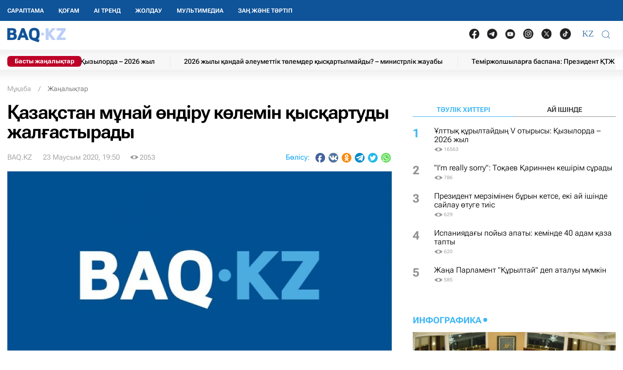

--- FILE ---
content_type: text/html; charset=UTF-8
request_url: https://baq.kz/aza-stan-m-nay-ndiru-k-lemin-ys-artudy-zhal-astyrady_226467/
body_size: 31529
content:
<!DOCTYPE html>
<!--[if lt IE 7 ]><html class="ie ie6" lang="kk"> <![endif]-->
<!--[if IE 7 ]><html class="ie ie7" lang="kk"> <![endif]-->
<!--[if IE 8 ]><html class="ie ie8" lang="kk"> <![endif]-->
<!--[if (gte IE 9)|!(IE)]><!-->
<html lang="kk">
<!--<![endif]-->
<head>
    <meta http-equiv="Content-Type" content="text/html; charset=UTF-8"/>
<meta charset="UTF-8"/>
<title>Қазақстан мұнай өндіру көлемін қысқартуды жалғастырады</title>
<meta name="robots" content="index, follow"/> 
<meta name="keywords" content="Қазақстан, Мұнай, ақпарат" />
    <meta name="news_keywords" content="Қазақстан, Мұнай, ақпарат"/>
    <meta property="article:tag" content="Қазақстан, Мұнай, ақпарат" />
<meta name="description" content="Нұр-Сұлтан, BAQ.KZ. ҚР Үкіметі &quot;Экспорттық көлемдерге пропорционалды орта, ірі және алып кен орындары үшін жер қойнауы учаскелерін пайдалану... | BAQ.kz"/>

<link rel="shortcut icon" href="https://baq.kz/static/site/images/favicon/favicon.ico" type="image/x-icon">
<link rel="apple-touch-icon" href="https://baq.kz/static/site/images/favicon/apple-touch-icon.png">
<link rel="apple-touch-icon" sizes="72x72" href="https://baq.kz/static/site/images/favicon/apple-touch-icon-72x72.png">
<link rel="apple-touch-icon" sizes="114x114" href="https://baq.kz/static/site/images/favicon/apple-touch-icon-114x114.png">

<meta http-equiv="X-UA-Compatible" content="IE=edge">
<meta name="viewport" content="width=device-width, initial-scale=1, maximum-scale=5">

<meta name="csrf-token" content="BP8bk9us7I50FqkusSGCeYMLnw1RgLS7wBZEnKOa">




    
    <link rel="stylesheet" href="https://baq.kz/static/build-min/css/site/css/news-read/modified_uikit_and_styles.css?v=2025-02-28t10.40">
    <link rel="stylesheet" href="https://baq.kz/static/build-min/css/site/css/news-read/main.css?v=2025-05-28t17.20">


    <link rel="canonical" href="https://baq.kz/aza-stan-m-nay-ndiru-k-lemin-ys-artudy-zhal-astyrady_226467/"/>
    <link rel="amphtml" href="https://baq.kz/amp/news/othernews/aza-stan-m-nay-ndiru-k-lemin-ys-artudy-zhal-astyrady_226467/">
    <script type="application/ld+json">{"@context":"http:\/\/schema.org","@type":"BreadcrumbList","itemListElement":[{"@type":"ListItem","position":1,"item":{"@id":"https:\/\/baq.kz\/","name":"\u041c\u04b1\u049b\u0430\u0431\u0430","image":null}},{"@type":"ListItem","position":2,"item":{"@id":"https:\/\/baq.kz\/news\/","name":"\u0416\u0430\u04a3\u0430\u043b\u044b\u049b\u0442\u0430\u0440","image":null}},{"@type":"ListItem","position":3,"item":{"@id":"https:\/\/baq.kz\/aza-stan-m-nay-ndiru-k-lemin-ys-artudy-zhal-astyrady_226467\/","name":"\u049a\u0430\u0437\u0430\u049b\u0441\u0442\u0430\u043d \u043c\u04b1\u043d\u0430\u0439 \u04e9\u043d\u0434\u0456\u0440\u0443 \u043a\u04e9\u043b\u0435\u043c\u0456\u043d \u049b\u044b\u0441\u049b\u0430\u0440\u0442\u0443\u0434\u044b \u0436\u0430\u043b\u0493\u0430\u0441\u0442\u044b\u0440\u0430\u0434\u044b","image":null}}]}</script>


    <meta property="og:type" content="article">
    <meta property="article:published_time" content="2020-06-23T19:50:42+05:00"/>
    <meta property="article:modified_time" content="2020-06-23T18:58:51+05:00"/>
    <meta property="og:updated_time" content="2020-06-23T18:58:51+05:00"/>
            <meta property="og:image:alt" content="Қазақстан мұнай өндіру көлемін қысқартуды жалғастырады"/>
    
    <meta property="og:url" content="https://baq.kz/aza-stan-m-nay-ndiru-k-lemin-ys-artudy-zhal-astyrady_226467/"/>
<meta property="og:title" content="Қазақстан мұнай өндіру көлемін қысқартуды жалғастырады"/>
    <meta property="og:image" content="https://baq.kz/storage/placeholder/04.png"/>
    <meta property="og:image:secure_url" content="https://baq.kz/storage/placeholder/04.png"/>
    <meta property="og:image:type" content="image/jpeg"/>
<meta property="og:description" content="Нұр-Сұлтан, BAQ.KZ. ҚР Үкіметі &quot;Экспорттық көлемдерге пропорционалды орта, ірі және алып кен орындары үшін жер қойнауы учаскелерін пайдалану..."/>
<meta property="og:site_name" content="BAQ.kz"/>


<meta property="twitter:url" content="https://baq.kz/aza-stan-m-nay-ndiru-k-lemin-ys-artudy-zhal-astyrady_226467/"/>
<meta property="twitter:title" content="Қазақстан мұнай өндіру көлемін қысқартуды жалғастырады"/>
<meta property="twitter:description" content="Нұр-Сұлтан, BAQ.KZ. ҚР Үкіметі &quot;Экспорттық көлемдерге пропорционалды орта, ірі және алып кен орындары үшін жер қойнауы учаскелерін пайдалану..."/>
    <meta property="twitter:image" content="https://baq.kz/storage/placeholder/04.png"/>
<meta property="twitter:card" content="summary_large_image"/>
<meta property="twitter:site" content="@baqkz"/>
<meta property="twitter:creator" content="@BAQ.kz"/>


<meta itemprop="name" content="Қазақстан мұнай өндіру көлемін қысқартуды жалғастырады"/>
<meta itemprop="description" content="Нұр-Сұлтан, BAQ.KZ. ҚР Үкіметі &amp;quot;Экспорттық көлемдерге пропорционалды орта, ірі және алып кен орындары үшін жер қойнауы учаскелерін пайдалану..."/>
    <meta itemprop="image" content="https://baq.kz/storage/placeholder/04.png"/>

    

    <script type="application/ld+json">{"@context":"http:\/\/schema.org","@type":"WebSite","@id":"https:\/\/baq.kz\/#website","url":"https:\/\/baq.kz\/","name":"BAQ.KZ","potentialAction":{"@type":"SearchAction","target":"https:\/\/baq.kz\/search\/?q={search_term_string}","query-input":"required name=search_term_string"}}</script>
    <script type="application/ld+json">{"@context":"http:\/\/schema.org","@type":"Organization","@id":"https:\/\/baq.kz\/#organization","url":"https:\/\/baq.kz\/","name":"BAQ.KZ","logo":"https:\/\/baq.kz\/static\/site\/images\/logo.svg","address":{"@type":"PostalAddress","streetAddress":"\u049a\u0430\u0437\u0430\u049b\u0441\u0442\u0430\u043d \u0420\u0435\u0441\u043f\u0443\u0431\u043b\u0438\u043a\u0430\u0441\u044b, 010000, \u0410\u0441\u0442\u0430\u043d\u0430 \u049b., \u049a\u0430\u0431\u0430\u043d\u0431\u0430\u0439 \u0431\u0430\u0442\u044b\u0440 \u043a\u04e9\u0448\u0435\u0441\u0456, 17","addressLocality":"\u0410\u0441\u0442\u0430\u043d\u0430","addressRegion":"\u0410\u0441\u0442\u0430\u043d\u0430","postalCode":"010000","addressCountry":{"@type":"Country","name":"\u049a\u0430\u0437\u0430\u049b\u0441\u0442\u0430\u043d \u0420\u0435\u0441\u043f\u0443\u0431\u043b\u0438\u043a\u0430\u0441\u044b"}},"sameAs":"[\n                \u0022https:\/\/vk.com\/id183758383\u0022,\n                \u0022https:\/\/www.facebook.com\/baq.kz\u0022,\n                \u0022https:\/\/twitter.com\/baqkz\u0022,\n                \u0022https:\/\/www.instagram.com\/baq.kz\/\u0022\n            ]","contactPoint":"[\n                {\n                    \u0022@type\u0022: \u0022ContactPoint\u0022,\n                    \u0022telephone\u0022: \u0022+7-717-295-40-50\u0022,\n                    \u0022contactType\u0022: \u0022customer service\u0022\n                }\n            ]"}</script>
    <script type="application/ld+json">{"@context":"https:\/\/schema.org","@type":"NewsArticle","name":"\u049a\u0430\u0437\u0430\u049b\u0441\u0442\u0430\u043d \u043c\u04b1\u043d\u0430\u0439 \u04e9\u043d\u0434\u0456\u0440\u0443 \u043a\u04e9\u043b\u0435\u043c\u0456\u043d \u049b\u044b\u0441\u049b\u0430\u0440\u0442\u0443\u0434\u044b \u0436\u0430\u043b\u0493\u0430\u0441\u0442\u044b\u0440\u0430\u0434\u044b","headline":"\u049a\u0430\u0437\u0430\u049b\u0441\u0442\u0430\u043d \u043c\u04b1\u043d\u0430\u0439 \u04e9\u043d\u0434\u0456\u0440\u0443 \u043a\u04e9\u043b\u0435\u043c\u0456\u043d \u049b\u044b\u0441\u049b\u0430\u0440\u0442\u0443\u0434\u044b \u0436\u0430\u043b\u0493\u0430\u0441\u0442\u044b\u0440\u0430\u0434\u044b","description":"\u041d\u04b1\u0440-\u0421\u04b1\u043b\u0442\u0430\u043d, BAQ.KZ. \u049a\u0420 \u04ae\u043a\u0456\u043c\u0435\u0442\u0456 &quot;\u042d\u043a\u0441\u043f\u043e\u0440\u0442\u0442\u044b\u049b \u043a\u04e9\u043b\u0435\u043c\u0434\u0435\u0440\u0433\u0435 \u043f\u0440\u043e\u043f\u043e\u0440\u0446\u0438\u043e\u043d\u0430\u043b\u0434\u044b \u043e\u0440\u0442\u0430, \u0456\u0440\u0456 \u0436\u04d9\u043d\u0435 \u0430\u043b\u044b\u043f \u043a\u0435\u043d \u043e\u0440\u044b\u043d\u0434\u0430\u0440\u044b \u04af\u0448\u0456\u043d \u0436\u0435\u0440 \u049b\u043e\u0439\u043d\u0430\u0443\u044b \u0443\u0447\u0430\u0441\u043a\u0435\u043b\u0435\u0440\u0456\u043d \u043f\u0430\u0439\u0434\u0430\u043b\u0430\u043d\u0443...","articleBody":"\u041d\u04b1\u0440-\u0421\u04b1\u043b\u0442\u0430\u043d, BAQ.KZ. \u049a\u0420 \u04ae\u043a\u0456\u043c\u0435\u0442\u0456 &quot;\u042d\u043a\u0441\u043f\u043e\u0440\u0442\u0442\u044b\u049b \u043a\u04e9\u043b\u0435\u043c\u0434\u0435\u0440\u0433\u0435 \u043f\u0440\u043e\u043f\u043e\u0440\u0446\u0438\u043e\u043d\u0430\u043b\u0434\u044b \u043e\u0440\u0442\u0430, \u0456\u0440\u0456 \u0436\u04d9\u043d\u0435 \u0430\u043b\u044b\u043f \u043a\u0435\u043d \u043e\u0440\u044b\u043d\u0434\u0430\u0440\u044b \u04af\u0448\u0456\u043d \u0436\u0435\u0440 \u049b\u043e\u0439\u043d\u0430\u0443\u044b \u0443\u0447\u0430\u0441\u043a\u0435\u043b\u0435\u0440\u0456\u043d \u043f\u0430\u0439\u0434\u0430\u043b\u0430\u043d\u0443\u0493\u0430 \u0443\u0430\u049b\u044b\u0442\u0448\u0430 \u0448\u0435\u043a\u0442\u0435\u0443\u043b\u0435\u0440 \u0435\u043d\u0433\u0456\u0437\u0443 \u0442\u0443\u0440\u0430\u043b\u044b&quot; \u049b\u0430\u0443\u043b\u044b \u049b\u0430\u0431\u044b\u043b\u0434\u0430\u0434\u044b, \u0434\u0435\u043f \u0445\u0430\u0431\u0430\u0440\u043b\u0430\u0434\u044b \u042d\u043d\u0435\u0440\u0433\u0435\u0442\u0438\u043a\u0430 \u043c\u0438\u043d\u0438\u0441\u0442\u0440\u043b\u0456\u0433\u0456\u043d\u0456\u04a3 \u0440\u0435\u0441\u043c\u0438 \u0441\u0430\u0439\u0442\u044b.\r\n\r\n\t \u049a\u0430\u0431\u044b\u043b\u0434\u0430\u043d\u0493\u0430\u043d \u0442\u04d9\u0441\u0456\u043b \u049a\u0420 \u0456\u0448\u043a\u0456 \u043d\u0430\u0440\u044b\u0493\u044b\u043d\u044b\u04a3 \u043c\u04b1\u043d\u0430\u0439 \u04e9\u043d\u0456\u043c\u0434\u0435\u0440\u0456\u043d\u0456\u04a3 \u049b\u0430\u0436\u0435\u0442\u0442\u0456 \u043a\u04e9\u043b\u0435\u043c\u0456\u043d\u0435 \u0434\u0435\u0433\u0435\u043d \u049b\u0430\u0436\u0435\u0442\u0442\u0456\u043b\u0456\u0433\u0456\u043d, \u0441\u043e\u043d\u0434\u0430\u0439-\u0430\u049b \u04e9\u043d\u0434\u0456\u0440\u0443\u0434\u0456\u04a3 \u0442\u0430\u0431\u0438\u0493\u0438 \u0442\u04e9\u043c\u0435\u043d\u0434\u0435\u0443\u0456 \u043a\u0435\u0437\u0435\u04a3\u0456\u043d\u0434\u0435\u0433\u0456 \u0456\u0440\u0456 \u0436\u043e\u0431\u0430\u043b\u0430\u0440 \u043c\u0435\u043d \u0435\u0441\u043a\u0456 \u043a\u0435\u043d \u043e\u0440\u044b\u043d\u0434\u0430\u0440\u044b \u04af\u0448\u0456\u043d \u043c\u04b1\u043d\u0430\u0439 \u04e9\u043d\u0434\u0456\u0440\u0443\u0434\u0456 \u0430\u0437\u0430\u0439\u0442\u0443 \u0436\u04e9\u043d\u0456\u043d\u0434\u0435\u0433\u0456 \u043c\u0456\u043d\u0434\u0435\u0442\u0442\u0435\u043c\u0435\u043b\u0435\u0440\u0434\u0456 \u04d9\u0434\u0456\u043b \u0431\u04e9\u043b\u0443\u0434\u0456 \u049b\u0430\u043c\u0442\u0430\u043c\u0430\u0441\u044b\u0437 \u0435\u0442\u0443\u0433\u0435 \u043c\u04af\u043c\u043a\u0456\u043d\u0434\u0456\u043a \u0431\u0435\u0440\u0435\u0434\u0456.\r\n\r\n\r\n\t \u049a\u0430\u0431\u044b\u043b\u0434\u0430\u043d\u044b\u043f \u0436\u0430\u0442\u049b\u0430\u043d \u0448\u0430\u0440\u0430\u043b\u0430\u0440 \u049b\u0430\u0437\u0430\u049b\u0441\u0442\u0430\u043d\u0434\u044b\u049b \u043a\u0435\u043d \u043e\u0440\u044b\u043d\u0434\u0430\u0440\u044b\u043d\u044b\u04a3 \u0430\u043f\u0430\u0442\u0442\u044b\u049b \u0442\u043e\u049b\u0442\u0430\u0443 \u049b\u0430\u0443\u0456\u043f\u0442\u0435\u0440\u0456\u043d \u049b\u044b\u0441\u049b\u0430\u0440\u0442\u0443\u0493\u0430 \u0436\u04d9\u043d\u0435 \u049b\u0430\u0437\u0430\u049b\u0441\u0442\u0430\u043d\u0434\u044b\u049b \u043c\u04b1\u043d\u0430\u0439 \u044d\u043a\u0441\u043f\u043e\u0440\u0442\u044b\u043d\u0430\u043d \u043a\u0435\u043b\u0435\u0442\u0456\u043d \u0430\u049b\u0448\u0430 \u049b\u0430\u0440\u0430\u0436\u0430\u0442\u044b\u043d\u044b\u04a3 \u0442\u04b1\u0440\u0430\u049b\u0442\u044b \u0442\u04af\u0441\u0443\u0456\u043d \u049b\u0430\u043c\u0442\u0430\u043c\u0430\u0441\u044b\u0437 \u0435\u0442\u0443\u0433\u0435 \u0436\u043e\u043b \u0430\u0448\u0430\u0434\u044b.\r\n\r\n\r\n\t \u049a\u0430\u0437\u0430\u049b\u0441\u0442\u0430\u043d\u0434\u0430 \u0436\u04d9\u043d\u0435 \u0431\u0430\u0441\u049b\u0430 \u0435\u043b\u0434\u0435\u0440\u0434\u0435 \u043c\u04b1\u043d\u0430\u0439\u0434\u044b \u049b\u044b\u0441\u049b\u0430\u0440\u0442\u0443 \u0431\u043e\u0439\u044b\u043d\u0448\u0430 \u0431\u04b1\u0493\u0430\u043d \u0434\u0435\u0439\u0456\u043d \u049b\u0430\u0431\u044b\u043b\u0434\u0430\u043d\u0493\u0430\u043d \u0448\u0430\u0440\u0430\u043b\u0430\u0440\u0434\u044b\u04a3 \u0430\u0440\u049b\u0430\u0441\u044b\u043d\u0434\u0430 \u043c\u04b1\u043d\u0430\u0439 \u0431\u0430\u0493\u0430\u0441\u044b\u043d\u044b\u04a3 \u0434\u0438\u043d\u0430\u043c\u0438\u043a\u0430\u0441\u044b\u043d\u0434\u0430 \u043e\u04a3 \u04af\u0440\u0434\u0456\u0441 (23.06.2020 \u0436. \u0436\u0430\u0493\u0434\u0430\u0439 \u0431\u043e\u0439\u044b\u043d\u0448\u0430 Brent \u043c\u0430\u0440\u043a\u0430\u0441\u044b\u043d\u044b\u04a3 \u0431\u0430\u0493\u0430\u0441\u044b 42,23 \u0434\u043e\u043b\u043b\/\u0431\u0430\u0440\u0440 \u049b\u04b1\u0440\u0430\u0434\u044b) \u0436\u04d9\u043d\u0435 \u043c\u04b1\u043d\u0430\u0439 \u043d\u0430\u0440\u044b\u0493\u044b\u043d\u0434\u0430\u0493\u044b \u0442\u0435\u04a3\u0433\u0435\u0440\u0456\u043c\u0441\u0456\u0437\u0434\u0456\u043a\u0442\u0456\u04a3 \u0430\u0437\u0430\u044e\u044b \u0431\u0430\u0439\u049b\u0430\u043b\u0430\u0434\u044b.\r\n\r\n \r\n \r\n ","publisher":{"@type":"Organization","name":"baq.kz","address":{"@type":"PostalAddress","streetAddress":"010000, \u049a\u0430\u0437\u0430\u049b\u0441\u0442\u0430\u043d \u0420\u0435\u0441\u043f\u0443\u0431\u043b\u0438\u043a\u0430\u0441\u044b, \u0410\u0441\u0442\u0430\u043d\u0430 \u049b., \u049a\u0430\u0431\u0430\u043d\u0431\u0430\u0439 \u0431\u0430\u0442\u044b\u0440 \u043a\u04e9\u0448\u0435\u0441\u0456, 17","addressLocality":"3","addressRegion":"\u0410\u0441\u0442\u0430\u043d\u0430","postalCode":"010000","addressCountry":" \u049a\u0430\u0437\u0430\u049b\u0441\u0442\u0430\u043d"},"contactPoint":{"@type":"ContactPoint","telephone":"+77172954050","contactType":"technical support"},"logo":{"@type":"ImageObject","url":"https:\/\/baq.kz\/static\/site\/images\/logo60.png","width":219,"height":60}},"url":"https:\/\/baq.kz\/aza-stan-m-nay-ndiru-k-lemin-ys-artudy-zhal-astyrady_226467\/","mainEntityOfPage":{"@type":"WebPage","@id":"https:\/\/baq.kz\/aza-stan-m-nay-ndiru-k-lemin-ys-artudy-zhal-astyrady_226467\/"},"dateCreated":"2020-06-23T18:58:51+05:00","datePublished":"2020-06-23T19:50:42+05:00","dateModified":"2020-06-23T18:58:51+05:00","author":{"@type":"Person","name":"BAQ.KZ","url":"https:\/\/baq.kz\/authors\/baq-kz\/"},"image":{"@type":"ImageObject","url":"https:\/\/baq.kz\/storage\/cache_resize\/placeholder\/00.jpg_width=1200Xheight=autoXtype=1.webp","width":1200,"height":675}}</script>

    <script type="application/ld+json">{"@context":"https:\/\/schema.org","@type":"hentry","entry-title":"\u049a\u0430\u0437\u0430\u049b\u0441\u0442\u0430\u043d \u043c\u04b1\u043d\u0430\u0439 \u04e9\u043d\u0434\u0456\u0440\u0443 \u043a\u04e9\u043b\u0435\u043c\u0456\u043d \u049b\u044b\u0441\u049b\u0430\u0440\u0442\u0443\u0434\u044b \u0436\u0430\u043b\u0493\u0430\u0441\u0442\u044b\u0440\u0430\u0434\u044b","published":"2020-06-23T19:50:42+05:00","updated":"2020-06-23T18:58:51+05:00"}</script>

    
    <!--//region adfox-init-->
    <script>window.yaContextCb = window.yaContextCb || []</script>
    <script src="https://yandex.ru/ads/system/context.js" async></script>
    <!--//endregion-->
                    <meta property="og:image:width" content="1200"/>
                            <meta property="og:image:height" content="1200"/>
            
<link rel='dns-prefetch' href='//cdn.sendpulse.com'>
<link rel='dns-prefetch' href='//yastatic.net'>
<link rel='dns-prefetch' href='//jquerywww.googletagmanager.com'>
<link rel='dns-prefetch' href='//an.yandex.ru'>
<link rel='dns-prefetch' href='//mc.yandex.ru'>
<link rel='dns-prefetch' href='//www.google-analytics.com'>

<meta name="yandex-verification" content="53dd2fc2d172693d"/>
<meta name="yandex-verification" content="ec62a33ab88969f0"/>
<meta name="msvalidate.01" content="AF090345393C7D28F207D77690BD0D83"/>
<meta name='wmail-verification' content='93a5732daf8924731d5f8a05356577ce'/>
<meta property="fb:pages" content="629456730452524"/>
<meta name="msvalidate.01" content="BF26B6E57C8226987E1F942BF5F34C68"/>



<!--LiveInternet counter-->
<script>
    new Image().src = "https://counter.yadro.ru/hit?r" +
        escape(document.referrer) + ((typeof (screen) == "undefined") ? "" :
            ";s" + screen.width + "*" + screen.height + "*" + (screen.colorDepth ?
                screen.colorDepth : screen.pixelDepth)) + ";u" + escape(document.URL) +
        ";h" + escape(document.title.substring(0, 150)) +
        ";" + Math.random();</script><!--/LiveInternet-->

<meta name="mobile-web-app-capable" content="yes"/>
<meta name="apple-touch-fullscreen" content="yes"/>
<meta name="apple-mobile-web-app-title" content="Expo"/>
<meta name="apple-mobile-web-app-capable" content="yes"/>
<meta name="apple-mobile-web-app-status-bar-style" content="default"/>

<link
    rel="apple-touch-icon"
    sizes="180x180"
    href="https://baq.kz/static/site/images/ico/152x152.png"
/>
<link
    rel="apple-touch-startup-image"
    media="screen and (device-width: 320px) and (device-height: 568px) and (-webkit-device-pixel-ratio: 2) and (orientation: landscape)"
    href="https://baq.kz/static/site/images/ico/640x1136.png"
/>
<link
    rel="apple-touch-startup-image"
    media="screen and (device-width: 375px) and (device-height: 812px) and (-webkit-device-pixel-ratio: 3) and (orientation: landscape)"
    href="https://baq.kz/static/site/images/ico/1125x2436.png"
/>
<link
    rel="apple-touch-startup-image"
    media="screen and (device-width: 414px) and (device-height: 896px) and (-webkit-device-pixel-ratio: 2) and (orientation: landscape)"
    href="https://baq.kz/static/site/images/ico/1125x2436.png"
/>
<link
    rel="apple-touch-startup-image"
    media="screen and (device-width: 414px) and (device-height: 896px) and (-webkit-device-pixel-ratio: 2) and (orientation: portrait)"
    href="https://baq.kz/static/site/images/ico/1125x2436.png"
/>
<link
    rel="apple-touch-startup-image"
    media="screen and (device-width: 375px) and (device-height: 667px) and (-webkit-device-pixel-ratio: 2) and (orientation: landscape)"
    href="https://baq.kz/static/site/images/ico/750x1334.png"
/>
<link
    rel="apple-touch-startup-image"
    media="screen and (device-width: 414px) and (device-height: 896px) and (-webkit-device-pixel-ratio: 3) and (orientation: portrait)"
    href="https://baq.kz/static/site/images/ico/1242x2208.png"
/>
<link
    rel="apple-touch-startup-image"
    media="screen and (device-width: 414px) and (device-height: 736px) and (-webkit-device-pixel-ratio: 3) and (orientation: landscape)"
    href="https://baq.kz/static/site/images/ico/1242x2208.png"
/>
<link
    rel="apple-touch-startup-image"
    media="screen and (device-width: 375px) and (device-height: 812px) and (-webkit-device-pixel-ratio: 3) and (orientation: portrait)"
    href="https://baq.kz/static/site/images/ico/1125x2436.png"
/>
<link
    rel="apple-touch-startup-image"
    media="screen and (device-width: 414px) and (device-height: 736px) and (-webkit-device-pixel-ratio: 3) and (orientation: portrait)"
    href="https://baq.kz/static/site/images/ico/1242x2208.png"
/>
<link
    rel="apple-touch-startup-image"
    media="screen and (device-width: 1024px) and (device-height: 1366px) and (-webkit-device-pixel-ratio: 2) and (orientation: landscape)"
    href="https://baq.kz/static/site/images/ico/2048x2732.png"
/>
<link
    rel="apple-touch-startup-image"
    media="screen and (device-width: 414px) and (device-height: 896px) and (-webkit-device-pixel-ratio: 3) and (orientation: landscape)"
    href="https://baq.kz/static/site/images/ico/1242x2208.png"
/>
<link
    rel="apple-touch-startup-image"
    media="screen and (device-width: 834px) and (device-height: 1112px) and (-webkit-device-pixel-ratio: 2) and (orientation: landscape)"
    href="https://baq.kz/static/site/images/ico/1668x2224.png"
/>
<link
    rel="apple-touch-startup-image"
    media="screen and (device-width: 375px) and (device-height: 667px) and (-webkit-device-pixel-ratio: 2) and (orientation: portrait)"
    href="https://baq.kz/static/site/images/ico/750x1334.png"
/>
<link
    rel="apple-touch-startup-image"
    media="screen and (device-width: 1024px) and (device-height: 1366px) and (-webkit-device-pixel-ratio: 2) and (orientation: portrait)"
    href="https://baq.kz/static/site/images/ico/1242x2208.png"
/>
<link
    rel="apple-touch-startup-image"
    media="screen and (device-width: 834px) and (device-height: 1194px) and (-webkit-device-pixel-ratio: 2) and (orientation: landscape)"
    href="https://baq.kz/static/site/images/ico/1242x2208.png"
/>
<link
    rel="apple-touch-startup-image"
    media="screen and (device-width: 834px) and (device-height: 1112px) and (-webkit-device-pixel-ratio: 2) and (orientation: portrait)"
    href="https://baq.kz/static/site/images/ico/1668x2224.png"
/>
<link
    rel="apple-touch-startup-image"
    media="screen and (device-width: 320px) and (device-height: 568px) and (-webkit-device-pixel-ratio: 2) and (orientation: portrait)"
    href="https://baq.kz/static/site/images/ico/640x1136.png"
/>
<link
    rel="apple-touch-startup-image"
    media="screen and (device-width: 834px) and (device-height: 1194px) and (-webkit-device-pixel-ratio: 2) and (orientation: portrait)"
    href="https://baq.kz/static/site/images/ico/1668x2224.png"
/>
<link
    rel="apple-touch-startup-image"
    media="screen and (device-width: 768px) and (device-height: 1024px) and (-webkit-device-pixel-ratio: 2) and (orientation: landscape)"
    href="https://baq.kz/static/site/images/ico/2048x2732.png"
/>
<link
    rel="apple-touch-startup-image"
    media="screen and (device-width: 768px) and (device-height: 1024px) and (-webkit-device-pixel-ratio: 2) and (orientation: portrait)"
    href="https://baq.kz/static/site/images/ico/1536x2048.png"
/>

<link rel='manifest' href='/manifest.json'>
<link rel='manifest' href='/manifest.webmanifest'>

<!-- Yandex.Metrika counter -->
<script type="text/javascript" >
    (function (d, w, c) {
        (w[c] = w[c] || []).push(function() {
            try {
                w.yaCounter34776245 = new Ya.Metrika({
                    id:34776245,
                    clickmap:true,
                    trackLinks:true,
                    accurateTrackBounce:true,
                    webvisor:true,
                    trackHash:true
                });
            } catch(e) { }
        });

        var n = d.getElementsByTagName("script")[0],
            x = "https://mc.yandex.ru/metrika/watch.js",
            s = d.createElement("script"),
            f = function () { n.parentNode.insertBefore(s, n); };
        for (var i = 0; i < document.scripts.length; i++) {
            if (document.scripts[i].src === x) { return; }
        }
        s.type = "text/javascript";
        s.async = true;
        s.src = x;

        if (w.opera == "[object Opera]") {
            d.addEventListener("DOMContentLoaded", f, false);
        } else { f(); }
    })(document, window, "yandex_metrika_callbacks");
</script>
<noscript><div><img src="https://mc.yandex.ru/watch/34776245" style="position:absolute; left:-9999px;" alt="" /></div></noscript>
<!-- /Yandex.Metrika counter -->

<script charset="UTF-8" src="//web.webpushs.com/js/push/9f558739e2aca34661be130da3a73651_1.js" async></script>

<!-- Google tag (gtag.js) -->
<script async src="https://www.googletagmanager.com/gtag/js?id=G-WSWWF978XE"></script>
<script>
  window.dataLayer = window.dataLayer || [];
  function gtag(){dataLayer.push(arguments);}
  gtag('js', new Date());

  gtag('config', 'G-WSWWF978XE');
</script>



<script>
        // Для baq
        document.addEventListener('DOMContentLoaded', function() {
            const navbarUl = document.querySelector('.uk-navbar-left-center .uk-navbar-nav');
            const newLi = document.createElement('li');
            newLi.innerHTML = '<a href="https://baq.kz/tag/zan-zhane-tartip/" class="root-item" style="">Заң және тәртіп</a>';
            if (navbarUl) {
                navbarUl.appendChild(newLi);
            }

            const offcanvasMenu = document.querySelector('.uk-offcanvas-bar .menu_bottom');
            const nwLi = document.createElement('li');
            nwLi.innerHTML = '<a href="https://baq.kz/tag/zan-zhane-tartip/" class="root-item">Заң және тәртіп</a>';
            if (offcanvasMenu) {
                offcanvasMenu.appendChild(nwLi);
            }

        });
    </script></head>
<body id="body" >



<!--//region GRAY-->
<!--//endregion-->


<div class="uk-header uk-container uk-container-large">

    

<!--26.05.2025 -->

<style>

    .uk-container-large {
    max-width: 1250px;
}

.uk-navbar-nav > li > a{
    min-height: 43px;
}

.full-blue {
    position: absolute;
    top: 0;
    left: 0;
    width: 100vw;
    height: 43px;
    background: #0f5499;
    z-index: 100;
    position: fixed;
}

.full-white {
    position: absolute;
    top: 43px;
    left: 0;
    width: 100vw;
    height: 81px;
    background-color: #fff;
    z-index: 10;
    position: fixed
}
.full-white:after {
    content: ' ';
    background: url(/static/site/images/2025/header_ten.png) repeat-x left bottom;
    position: absolute;
    bottom: -4px;
    height: 26px;
    width: 100%;
}

.header {
    box-shadow: none;
}

.uk-logo {
    padding: 7px 0 6px 0
}
.uk-navbar-nav > li:first-child > a {
    padding-left: 0;
}

.header .uk-navbar-container {
 padding-left: 0;
}


.cap-ticker {
   margin-top: 11px;
}
@media  only screen and (max-width: 999px) {
    .cap-ticker {
        margin-top: 0;
    }
}



.i_important {
    position: absolute;
    top: 5px;
    left: 0 !important;
    font-size: 13px;
    font-weight: 200;
    background: #be0027;
    color: #ffffff;
    z-index: 2;
    width: 152px;
    box-sizing: border-box;
    border-radius: 6px !important;
    HEIGHT: auto ! IMPORTANT;
    LINE-HEIGHT: inherit;
    PADDING: 2PX 0;
    TEXT-ALIGN: center;
    font-weight: 700;
}



.uk-header .uk-navbar-nav {
    margin-top: 0!important;
}



.ticker-one ul li a, .ticker-one .ul .li a {
    display: block;
    text-decoration: none;
    font-size: 14px;
    font-weight: 500;
    line-height: 23px;
    color: #000000;
}


.ticker-one ul li,.ticker-one .ul .li {
    display: inline-block;
    vertical-align: middle;
    height: 22px;
    line-height: 27px;
    border-left: 1px solid #e7e7e7;
    padding: 0 28px;
    margin-top: -10px;
}

.ticker-one {
    display: block;
    height: 33px;
    background-color: #f7f7f7;
    width: 100%;
    overflow: hidden;
}
.uk-navbar-nav > li > a {
    padding: 0 15px;
}

.cap-ticker:after  {
    content: ' ';
    background: url(/static/site/images/2025/ten2.png) repeat-x left top;
    position: absolute;
    bottom: -24px;
    height: 24px;
    z-index: 0;
   width:300%;
    left: -100%;
}

.portal__soc__links img {
    width: 21px !important;
    padding: 0 !important;
    margin: -4px 8px 0 8px !important;
}


                   @media (max-width: 999px) {
                       .uk-logo {
                        display: none;
                       }

                        .header-language__button {
                            font-size: 18px;
                            padding-top: 0!important;
                       }

                     .uk-navbar-toggle {
                         margin-top: -3px;
                      }

                      .portal__soc__links {
                        display: none;
                      }

                    }



.portal__soc__links ul{
    display: flex;
    align-items: center;
    list-style: none;
    margin-bottom: 0;
    margin-top: -8px;
}

.portal__soc__links {
    margin-top: 8px;
}


.authors__image {

    width: 67px;

}

@media  only screen and (min-width: 1920px) {
    .sidebar-left {
        width: 330px !important;
        max-width: 330px !important;
    }
}

.navigation .left-col-logo, .cap-row, .sidebar-left {
    max-width: 330px;
}

.main {

    padding-left: 330px;
}

.uk-navbar-toggle {
  color:#4f81b4
}

 .header-language__button {
                        padding: 0 5px;
                        border: 0;
                        font-family: 'Roboto';
                        font-size: 18px;
                        font-weight: 30;
                        color: #4f81b4 !important;
                        margin-top: 0;
                        line-height: 20px;

						}
 @media  only screen and (max-width: 999px) {

	.main {
   padding: 0 10px;
}


    .uk-navbar-right {
        margin-left: auto;
        margin-top: -23px;
    }

    .uk-navbar-toggle {
    color: #fff;
}

    .header-language__button {
        color: #fff !important;
        z-index: 100;
        position: relative;
        margin-top: 8px !important;
    }

   .logobaq {
       margin-top:9px ;

    }
    .full-white, .cap-ticker:after {
        display: none;
    }

}



#header-language {
    margin-top: -4px;
}



</style>

<!--26.05.2025 -->



 <!--новая шапка без версии для слабовидящих --->

            <div class="uk-header uk-container uk-container-large uk-header-for-rcol">
                <div class="full-blue"></div>
                <div class="full-white"></div>

                <div class="header header-fixed uk-sticky uk-sticky-fixed" uk-sticky="" style="position: fixed; top: 0px; width: 1250px;">
                    <div class="uk-navbar-container uk-navbar uk-flex-between" uk-navbar="">
                        <div class="uk-navbar-left-center">
                            <a href="https://baq.kz/" class="uk-navbar-toggle uk-hidden@m uk-hidden@l uk-hidden@xl">
                                <img class="logobaq" data-src="https://baq.kz/static/site/images/logo.svg" uk-img="" loading="lazy" alt="Қазақстанның соңғы жаңалықтары" title="Қазақстан жаңалықтары" width="106" height="28" src="https://baq.kz/static/site/images/logo.svg">
                            </a>
                            <style>
                                .uk-header .uk-navbar-nav {
                                    margin-top: 5px;
                                }
                            </style>
                            <ul class="uk-navbar-nav uk-visible@s">
            <li><a href="/articles/" class="root-item" style="">САРАПТАМА</a></li>
            <li><a href="/news/qogam/" class="root-item" style="">Қоғам</a></li>
            <li><a href="/news/ai-trend/" class="root-item" style="">AI тренд</a></li>
            <li><a href="/tag/zholdau/" class="root-item" style="">Жолдау</a></li>
            <li><a href="/multimedia/" class="root-item" style="">Мультимедиа</a></li>
    </ul>
                        </div>
                    </div>

                    <div class="bvi-hide uk-flex-between  uk-flex" style="z-index: 100001;">
                        <div class="uk-navbar-left">
                            <div class="uk-navbar-item uk-logo uk-navbar-left-center">
                                <div style="position: relative; display: inline-block; vertical-align: top; ">
                                    <a href="https://baq.kz/" class="uk-navbar-item uk-logo">
                                        <img src="https://baq.kz/static/site/images/2025/logo_BAQ_NEW.webp" loading="lazy" alt="Қазақстанның соңғы жаңалықтары" title="Қазақстан жаңалықтары" width="120" height="28">
                                    </a>
                                </div>
                            </div>
                        </div>
                        <div class="uk-flex uk-navbar-right">
                            <div class="portal__soc__links">
                                 <ul>
                                    <li><a href="https://www.facebook.com/baq.kz" target="_blank" rel="nofollow">
                                            <img src="https://rus.baq.kz/static/site/images/socnets/2025/facebook.webp" alt="social net logo" width="45" height="45" loading="lazy"></a></li>
                                    <li><a href="https://t.me/baq_kz" target="_blank" rel="nofollow">
                                            <img src="https://rus.baq.kz/static/site/images/socnets/2025/telegram.webp" alt="social net logo" width="45" height="45" loading="lazy"></a></li>
                                    <li><a href="https://www.youtube.com/channel/UCwKjUBssaNKcMuEigbAPx-g" target="_blank" rel="nofollow">
                                            <img src="https://rus.baq.kz/static/site/images/socnets/2025/youtube.webp" alt="social net logo" width="35" height="35" loading="lazy"></a></li>
                                    <li><a href="https://www.instagram.com/baq.kaz/?igshid=MDM4ZDc5MmU%3D" target="_blank" rel="nofollow">
                                            <img src="https://rus.baq.kz/static/site/images/socnets/2025/instagram.webp" alt="social net logo" width="45" height="45" loading="lazy"></a></li>
                                    <li><a href="https://twitter.com/baqkz" target="_blank" rel="nofollow">
                                            <img src="https://rus.baq.kz/static/site/images/socnets/2025/twitter.webp" alt="social net logo" width="25" height="25" loading="lazy"></a></li>
                                    <li><a href="https://www.tiktok.com/@baq.kz_?_t=8lXvJYxUb2s&amp;_r=1" target="_blank" rel="nofollow">
                                            <img src="https://rus.baq.kz/static/site/images/socnets/2025/tiktok.webp" alt="social net logo" width="25" height="25" loading="lazy" style="width: 24px!important; padding:0; margin: 0 0 7px 15px;"></a></li>
                                </ul>
                            </div>
                            <div class="uk-navbar-right">
                                                                            <!-- //region Язык -->
                                        <style>
   
    #header-language .uk-dropdown {
        min-width: 0;
        padding: 10px 15px 0;
        font-size: 16px;
    }
    .header-language__list {
        padding: 0;
        margin: 0;
    }
    .header-language__list li {
        list-style: none;
        padding-bottom: 10px;
    }
    .header-language__list li a {
        display: block;
    }
    @media (max-width: 850px) {
        .header-language__button {
            font-size: 18px;
            margin-top: 2px;
            padding-right: 2px;
            padding-top: 5px;
            padding-bottom: 5px;
            font-weight: normal;
        }
    }
</style>
<div id="header-language">
    <button class="uk-button uk-button-default header-language__button" type="button">KZ</button>
    <div uk-dropdown="mode: click" style="display: none;">
        <ul class="uk-nav uk-dropdown-nav header-language__list">
                            <li>
                    <a href="https://baq.kz/">KZ</a>
                </li>
                            <li>
                    <a href="https://rus.baq.kz/">RU</a>
                </li>
                    </ul>
    </div>
</div>
                                        <!-- //endregion -->
                                        <a class="uk-navbar-toggle uk-hidden@m uk-hidden@l uk-hidden@xl" aria-label="Открыть меню сайта" uk-navbar-toggle-icon href="#menu-offcanvas" uk-toggle></a>
                                        <div class="uk-visible@s search-top">
                                            <div id="search-top" class="search-top__input_overlay" aria-hidden="true" hidden>
                                                <form action="https://baq.kz/search/" method="GET" class="uk-search uk-search-navbar uk-width-1-1">
                                                    <input class="uk-search-input" type="text" name="q" value="" size="15" maxlength="50" autofocus="">
                                                </form>
                                            </div>
                                            <a class="uk-navbar-toggle search-top__toggle" uk-search-icon href="#" uk-toggle="target: #search-top" aria-label="Іздеу"></a>
                                        </div>
                            </div>
                        </div>
                    </div>

                                             <div class="cap-ticker bvi-hide">
                            <div class="uk-grid-collapse uk-grid" uk-grid>
                                <div class="ticker-row uk-width-1-1">
    <div class="ticker-one">
        <span class="i_important">Басты жаңалықтар</span>
	    <div id="ticker-one" class="ul marquee str_wrap">
            <div class="str_move str_origin">
                                    <div class="li">
                        <a href="https://baq.kz/ulttyq-quryltaydyn-v-otyrysy-qyzylorda-2026-zhyl-200029648/">
                                                            Ұлттық құрылтайдың V отырысы: Қызылорда – 2026 жыл                                                    </a>
                    </div>
                                    <div class="li">
                        <a href="https://baq.kz/2026-zhyly-qanday-aleumettik-tolemder-qysqartylmaydy-ministrlik-zhauaby-200029596/">
                                                            2026 жылы қандай әлеуметтік төлемдер қысқартылмайды? – министрлік жауабы                                                    </a>
                    </div>
                                    <div class="li">
                        <a href="https://baq.kz/temirzholshylarga-baspana-prezident-qtzh-bastamasyn-qoldady-200029458/">
                                                            Теміржолшыларға баспана: Президент ҚТЖ бастамасын қолдады                                                    </a>
                    </div>
                                                    <div class="li">
                        <a href="https://baq.kz/aes-salyngan-qalalar-qalay-ozgeredi-alem-elderinen-mysal-200014894/">
                                                            АЭС салынған қалалар қалай өзгереді – әлем елдерінен мысал                                                    </a>
                    </div>
                                    <div class="li">
                        <a href="https://baq.kz/biyl-zeynetaqy-zhinagyna-qatysty-qanday-ozgerister-bolady-200005168/">
                                                            Биыл зейнетақы жинағына қатысты қандай өзгерістер болады?                                                    </a>
                    </div>
                                    <div class="li">
                        <a href="https://baq.kz/ulytau-onirinin-keremeti-aqzhar-taulary-turaly-estuiniz-bar-ma-340740/">
                                                            Ұлытау өңірінің кереметі: Ақжар таулары туралы естуіңіз бар ма                                                    </a>
                    </div>
                                                    <div class="li">
                        <a href="https://baq.kz/podcasts/vladislav-ten-qazaq-tili-kurdeli-degen-syltau-ari-zhasandy-tusinik/">
                            Владислав Тен:  Қазақ тілін үйренгісі келмейтіндердің сылтауы көп                        </a>
                    </div>
                                    <div class="li">
                        <a href="https://baq.kz/podcasts/barinen-de-sen-sulu-tauelsizdiktin-qurdasy/">
                            Бәрінен де сен сұлу. Тәуелсіздіктің құрдасы                        </a>
                    </div>
                                    <div class="li">
                        <a href="https://baq.kz/podcasts/262915/">
                            Блогер YouTube-та қаралым жинаудың оңай жолдарын айтып берді                        </a>
                    </div>
                            </div>
        </div>
    </div>
</div>
                            </div>
                        </div>
                                    </div>
                <div class="uk-sticky-placeholder header-height"></div>
       </div>

        <!--новая шапка без версии для слабовидящих --->


        
        <!--//region search mobile перенес в footer-->
                <!--//endregion-->

    

<main class="uk-container uk-container-large">
        <div class="main main-padding-left-0">
                    <ul class="uk-breadcrumb">
                                    <li><a href="https://baq.kz/">Мұқаба</a></li>
                                                <li><span>Жаңалықтар</span></li>
                        </ul>


            <div class="uk-grid-medium uk-grid" uk-grid id="stickydiv22">
                <div class="uk-width-1-1@s uk-width-2-3@l uk-width-2-3@xl uk-first-column">
                                        <div class="banner_pc_devices banner_top">
                        <div style="display: none;" class="block-banner-content type-2-pc" data-position="2" data-device="pc"></div>
                        </div>
                                                            <div class="c-item-detail">
    <h1 class="item-detail__title">
    Қазақстан мұнай өндіру көлемін қысқартуды жалғастырады</h1>
        <div class="uk-flex authors" class="noselect">
        <div class="uk-flex author_block" >
                                            <div class="autor_info" style="text-align:left;">
                    <a href="https://baq.kz/authors/baq-kz/" target="_blank" rel="author">
                        <span class="author_name"><strong class="noselect" oncopy="return false;">BAQ.KZ</strong></span>
                    </a>
                </div>
                        <div class="date_block" datetime="2020-06-23T19:50:42+05:00" class="noselect"  oncopy="return false;">
               
                23 Маусым 2020, 19:50

            </div>

            <span class="hit_wdt__body_item_bottom_views noselect" style="margin-left: 21px!important; font-size: 14px;"  oncopy="return false;">
                2053
            </span>


        </div>
        <div class="bolesu">
                            <span class="bolesu_tit">Бөлісу:</span>
                <div class="uk-flex flexmob">
                    <div style="margin-right: 2px;" class="facebb">
                        <div data-url="https://baq.kz/aza-stan-m-nay-ndiru-k-lemin-ys-artudy-zhal-astyrady_226467/" data-title="Қазақстан мұнай өндіру көлемін қысқартуды жалғастырады" data-hashtags="baq" class="share-socials">
        <button aria-label="Поделиться в Facebook" type="button" data-network="facebook" class="share-socials__button share-socials__button-wait-js"><span class="share-socials__icon share-socials__icon-fb"></span></button>
        <button aria-label="Поделиться в VK" type="button" data-network="vk" class="share-socials__button share-socials__button-wait-js"><span class="share-socials__icon share-socials__icon-vk"></span></button>
        <button aria-label="Поделиться в Одноклассники" type="button" data-network="odnoklassniki" class="share-socials__button share-socials__button-wait-js"><span class="share-socials__icon share-socials__icon-ok"></span></button>
        <button aria-label="Поделиться в Telegram" type="button" data-network="telegram" class="share-socials__button share-socials__button-wait-js"><span class="share-socials__icon share-socials__icon-tm"></span></button>
        <button aria-label="Поделиться в Twitter" type="button" data-network="twitter" class="share-socials__button share-socials__button-wait-js"><span class="share-socials__icon share-socials__icon-tw"></span></button>
        <button aria-label="Поделиться в Whatsapp" type="button" data-network="whatsapp" class="share-socials__button share-socials__button-wait-js"><span class="share-socials__icon share-socials__icon-wh"></span></button>
    </div>
                                    </div>
                </div>
                    </div>

    </div>
    <div class="item-detail__cover">
                                                                
        <div class="ya-share2 ya-share2-picture" data-services="facebook,vkontakte,twitter" data-lang="kk" data-title="Қазақстан мұнай өндіру көлемін қысқартуды жалғастырады" data-description="Нұр-Сұлтан, BAQ.KZ. ҚР Үкіметі &quot;Экспорттық көлемдерге пропорционалды орта, ірі және алып кен орындары үшін жер қойнауы учаскелерін пайдалану..." data-image="https://baq.kz/storage/placeholder/04.png" data-url="https://baq.kz/aza-stan-m-nay-ndiru-k-lemin-ys-artudy-zhal-astyrady_226467/" data-direction="vertical"></div>
        <picture>
                        <img  fetchpriority="high" src="https://baq.kz/storage/cache_resize/placeholder/00.jpg_width=1200Xheight=autoXtype=1.webp" alt=" " width="1200" height="1200">
        </picture>
        <div class="item-detail__cover_bottom">
            <div class="item-detail__cover_bottom_meta">

                
                
                
                
                
                
                
                            </div>
        </div>
    </div>
            <div class="c-item-detail__text">
        <div class="news-text">
            <article>
                <div id="full_text" class="js-mediator-article">
            <h4>Нұр-Сұлтан, BAQ.KZ. ҚР Үкіметі "Экспорттық көлемдерге пропорционалды орта, ірі және алып кен орындары үшін жер қойнауы учаскелерін пайдалануға уақытша шектеулер енгізу туралы" қаулы қабылдады, деп хабарлады Энергетика министрлігінің ресми сайты.</h4>
<p align="justify">
	 Қабылданған тәсіл ҚР ішкі нарығының мұнай өнімдерінің қажетті көлеміне деген қажеттілігін, сондай-ақ өндірудің табиғи төмендеуі кезеңіндегі ірі жобалар мен ескі кен орындары үшін мұнай өндіруді азайту жөніндегі міндеттемелерді әділ бөлуді қамтамасыз етуге мүмкіндік береді.
</p>
<p align="justify">
	 Қабылданып жатқан шаралар қазақстандық кен орындарының апаттық тоқтау қауіптерін қысқартуға және қазақстандық мұнай экспортынан келетін ақша қаражатының тұрақты түсуін қамтамасыз етуге жол ашады.
</p>
<p align="justify">
	 Қазақстанда және басқа елдерде мұнайды қысқарту бойынша бұған дейін қабылданған шаралардың арқасында мұнай бағасының динамикасында оң үрдіс (23.06.2020 ж. жағдай бойынша Brent маркасының бағасы 42,23 долл/барр құрады) және мұнай нарығындағы теңгерімсіздіктің азаюы байқалады.
</p>
 <br>
 <br>
 <br>            <!--//region Читайте так же-->
            <style>
    .block-read-also {
        padding: 3px 32px 0 29px;
        border-left: 5px solid #3db6f5;
        float: left;
        width: calc(335px - 61px);
        margin: -4px 0 20px -34px;
    }
    .block-read-also.after-blockquote {
        margin-top: 7px;
    }
    .block-read-also__title {
        color: #3db6f5;
        font-family: "Roboto-Bold", sans-serif;
        font-weight: bold;
        font-size: 12px;
        line-height: 15px;
        padding-bottom: 12px;
    }
    .block-read-also ul {
        list-style: none;
        padding: 0 0 23px;
        margin: 0;
        border-bottom: 2px solid #f6f6f6;
    }
    .block-read-also__li__date {
        font-family: "Roboto-Regular", sans-serif;
        display: block;
        font-size: 12px;
        line-height: 15px;
        color: #bababa;
        padding-top: 8px;
    }
    .block-read-also__li__title {
        display: block;
        color: #000;
        font-size: 15px;
        line-height: 18px;
        font-family: "Roboto-Bold", sans-serif;
        font-weight: bold;
        padding-top: 9px;
    }
    .block-read-also__li__image {
        display: block;
        height: 137px;
        background-position: center center;
        background-repeat: no-repeat;
        background-size: cover;
        margin-bottom: 10px;
    }
    .block-read-also-clear {
        clear: both;
        font-size: 0;
        height: 0;
    }

    @media(min-width:1000px) {
        #full_text.full_text__block-read-also {
            
            overflow-x: inherit;
        }
        #full_text.full_text__block-read-also blockquote {
            display: flex;
            flex-direction: column;
        }
        #full_text.full_text__block-read-also ul {
            display: flex;
            flex-direction: column;
        }
    }
    @media(max-width:999px) {
        .block-read-also {
            width: auto;
            float: none;
            padding: 15px 20px 20px 28px;
            margin: -2px 0;
            background: #e5f0ee;
        }
        .block-read-also__title {
            padding-bottom: 7px;
        }
        .block-read-also__li__image {
            display: none;
        }
        .block-read-also ul {
            border-bottom: 0;
            padding: 0;
        }
        .block-read-also__li__title {
            font-size: 17px;
            line-height: 20px;
            padding-top: 7px;
        }
    }
</style>
<template id="template__block-read-also-226467">
    <div class="block-read-also">
        <div class="block-read-also__title">Оқи отырыңыз:</div>
        <ul>
                            <li>
                    <a href="https://baq.kz/ktk-ga-zhasalgan-shabuyl-sarapshy-maseleni-sheshudin-balama-zholyn-usyndy-200029601/">
                                                    <span class="block-read-also__li__image" style="background-image: url('/storage/cache_resize/news/2026/01/19/Q0HJoazUxUG0dKyEHaZ0GDSEf1qfSDUgdzCE5AIC.jpg_width=400Xheight=225Xtype=1.webp');"></span>
                                                <span class="block-read-also__li__date">Кеше 2026, 11:52</span>
                        <span class="block-read-also__li__title">КТК-ға жасалған шабуыл: Сарапшы мәселені шешудің балама жолын ұсынды</span>
                    </a>
                </li>
                    </ul>
    </div>
</template>
<div class="block-read-also-clear"></div>
            <!--//endregion-->
        </div>
    
                <div class="block-tags-and-likes">
                    <div class="newtags">
                                                                                    <div class="item-detail__tags">
            <a href="https://baq.kz/tag/qazaqstan/" rel="tag" class="item-detail__tags__added-hash">Қазақстан</a>
            <a href="https://baq.kz/tag/munay/" rel="tag" class="item-detail__tags__added-hash">Мұнай</a>
            <a href="https://baq.kz/tag/aqparat/" rel="tag" class="item-detail__tags__added-hash">ақпарат</a>
    </div>
                                                                            <a href="https://t.me/baq_kz" target="_blank" class="newsteleg">
                            <img src="https://baq.kz/static/site/images/telega.png" alt="Жазылыңыз telegram - ға" loading="lazy" style="margin-right: 11px;  margin-top: -6px;  width: 35px; height: 36px!important;">
                            <div><b>Қысқа да нұсқа. Жазылыңыз telegram - ға</b></div>
                        </a>
                    </div>

                    <div class="uk-flex" style="justify-content: space-between;">
                                                    <!-----------------------------------------------------------------likes--------------------------------------------------------------------------------------------->
<div class="uk-flex likes" id="block-likes-1-226467"></div>
<!-----------------------------------------------------------------/likes-------------------------------------------------------------------------------------------->
                                            </div>
                </div>
            </article>
            <div style="clear:both"></div>

<div style="clear:both"></div>

    <!--//region "Предыдущая новость", "Следующая новость"-->
    <div class="uk-column-1-2 block-prev-next">
    <div class="block-prev-next__view">
            <div class="r_col_wdt__title">Алдыңғы жаңалық</div>
        <a href="https://baq.kz/tauekelge-barudyn-qazheti-zhoq-ubt-da-110-ball-zhinagan-talapker_226464/" class="r_col_wdt__item_link">
            <span class="r_col_wdt__item_title">
                Тәуекелге барудың қажеті жоқ! – ҰБТ-да 110 балл жинаған талапкер            </span>
        </a>
    </div>    <div class="block-prev-next__view">
            <div class="r_col_wdt__title">Келесі жаңалық</div>
        <a href="https://baq.kz/qayrat-bryuggeden-zhenilip-qaldy-200029714/" class="r_col_wdt__item_link">
            <span class="r_col_wdt__item_title">
                "Қайрат" "Брюггеден" жеңіліп қалды            </span>
        </a>
    </div></div>    <!--//endregion-->






    <!--//region smi24.kz widget-->
    <div class="c-col-title">Өзгелердің жаңалығы</div>

    
    <script src="https://smi24.kz/js/widget.js?id=a2873a8319881d60202e" async=""></script>
    <div data-smi-widget-id="64"></div>
    <!--//region news.mediametrics.ru widget-->
    <div id="widjet-news-mediametrics-226467">
    <div class="mediametrics-container">
        <div class="mediametrics-grid"></div>
    </div>
</div>
    <!--//endregion-->


    


    <!--//endregion-->




<!--//region adfox bottom block-->
<div id="adfox_16522611972432665"></div>

<!--//endregion-->

<!--region информер wrap_informer_ru-->
<div class="rss-informer"></div>
<style>
    #wrap_informer_ru {
        display: block;
        block-size: border-box;
        min-height: 282px;
    }

    .informer_box {
        margin-top: 29px !important;
        margin-bottom: -7px;
    }
</style>
<script src="https://el.kz/static/site/js/rssinformer.js?lang=kk&hostname=baq.kz" async></script>
<!--endregion-->



        </div>
    </div>
</div>


<div id="footer-container-mobile"></div>
                </div>
                <div class="sidebar-right uk-width-1-1@s uk-width-1-3@l uk-width-1-3@xl uk-grid-margin uk-first-column" id="fixed-right">
                    <div class="r-col" style="position: sticky; top: -671px;">
                        <div class="hit_wdt">
                            <!-- <span class="hit_wdt__title">Хиттер</span> -->
                            <ul class="hit_wdt__nav" uk-switcher>
                                <li class="hit_wdt__nav_active uk-active"><a href="#">Тәулік хиттері</a></li>
                                <li><a href="#">Ай ішінде</a></li>
                            </ul>
                            <ul class="uk-switcher">
                                <li class="uk-active">
                                    <div class="hit_wdt__body hit_wdt__body_active">
                                        <a href="https://baq.kz/ulttyq-quryltaydyn-v-otyrysy-qyzylorda-2026-zhyl-200029648/" class="hit_wdt__body_item">
			<div class="hit_wdt__body_item_num">
				1
			</div>
			<div class="hit_wdt__body_item_text">
				<span class="hit_wdt__body_item_title">
					Ұлттық құрылтайдың V отырысы: Қызылорда – 2026 жыл				</span>
				<div class="hit_wdt__body_item_bottom">
					<!-- <span class="hit_wdt__body_item_bottom_date">18.10.2018, 15:41</span> -->
					<span class="hit_wdt__body_item_bottom_views">16563</span>
				</div>
			</div>
		</a>
			<a href="https://baq.kz/im-really-sorry-toqaev-qarinnen-keshirim-surady-200029687/" class="hit_wdt__body_item">
			<div class="hit_wdt__body_item_num">
				2
			</div>
			<div class="hit_wdt__body_item_text">
				<span class="hit_wdt__body_item_title">
					"I’m really sorry": Тоқаев Қариннен кешірім сұрады				</span>
				<div class="hit_wdt__body_item_bottom">
					<!-- <span class="hit_wdt__body_item_bottom_date">18.10.2018, 15:41</span> -->
					<span class="hit_wdt__body_item_bottom_views">786</span>
				</div>
			</div>
		</a>
			<a href="https://baq.kz/prezident-merziminen-buryn-ketse-eki-ay-ishinde-saylau-otuge-tiis-200029678/" class="hit_wdt__body_item">
			<div class="hit_wdt__body_item_num">
				3
			</div>
			<div class="hit_wdt__body_item_text">
				<span class="hit_wdt__body_item_title">
					Президент мерзімінен бұрын кетсе, екі ай ішінде сайлау өтуге тиіс				</span>
				<div class="hit_wdt__body_item_bottom">
					<!-- <span class="hit_wdt__body_item_bottom_date">18.10.2018, 15:41</span> -->
					<span class="hit_wdt__body_item_bottom_views">629</span>
				</div>
			</div>
		</a>
			<a href="https://baq.kz/ispaniyadagy-poyyz-apaty-keminde-40-adam-qaza-tapty-200029643/" class="hit_wdt__body_item">
			<div class="hit_wdt__body_item_num">
				4
			</div>
			<div class="hit_wdt__body_item_text">
				<span class="hit_wdt__body_item_title">
					Испаниядағы пойыз апаты: кемінде 40 адам қаза тапты				</span>
				<div class="hit_wdt__body_item_bottom">
					<!-- <span class="hit_wdt__body_item_bottom_date">18.10.2018, 15:41</span> -->
					<span class="hit_wdt__body_item_bottom_views">620</span>
				</div>
			</div>
		</a>
			<a href="https://baq.kz/zhana-parlament-quryltay-dep-ataluy-mumkin-200029673/" class="hit_wdt__body_item">
			<div class="hit_wdt__body_item_num">
				5
			</div>
			<div class="hit_wdt__body_item_text">
				<span class="hit_wdt__body_item_title">
					Жаңа Парламент "Құрылтай" деп аталуы мүмкін				</span>
				<div class="hit_wdt__body_item_bottom">
					<!-- <span class="hit_wdt__body_item_bottom_date">18.10.2018, 15:41</span> -->
					<span class="hit_wdt__body_item_bottom_views">585</span>
				</div>
			</div>
		</a>
	                                    </div>
                                </li>
                                <li>
                                    <div class="hit_wdt__body hit_wdt__body_active">
                                        <a href="https://baq.kz/azhyrasyp-ketken-atyraudagy-qandy-qylmysqa-qatysty-tyn-derek-shyqty-200029023/" class="hit_wdt__body_item">
			<div class="hit_wdt__body_item_num">
				1
			</div>
			<div class="hit_wdt__body_item_text">
				<span class="hit_wdt__body_item_title">
					"Ажырасып кеткен": Атыраудағы қанды қылмысқа қатысты тың дерек шықты				</span>
				<div class="hit_wdt__body_item_bottom">
					<!-- <span class="hit_wdt__body_item_bottom_date">18.10.2018, 15:41</span> -->
					<span class="hit_wdt__body_item_bottom_views">26845</span>
				</div>
			</div>
		</a>
			<a href="https://baq.kz/qazaqstanda-zhurgizushisiz-taksi-iske-qosylady-qay-qalalarda-zhane-qashan-200029302/" class="hit_wdt__body_item">
			<div class="hit_wdt__body_item_num">
				2
			</div>
			<div class="hit_wdt__body_item_text">
				<span class="hit_wdt__body_item_title">
					Қазақстанда жүргізушісіз такси іске қосылады: Қай қалаларда және қашан?				</span>
				<div class="hit_wdt__body_item_bottom">
					<!-- <span class="hit_wdt__body_item_bottom_date">18.10.2018, 15:41</span> -->
					<span class="hit_wdt__body_item_bottom_views">18925</span>
				</div>
			</div>
		</a>
			<a href="https://baq.kz/izdeude-zhurgen-blogerge-qatysty-tyn-malimet-shyqty-200029158/" class="hit_wdt__body_item">
			<div class="hit_wdt__body_item_num">
				3
			</div>
			<div class="hit_wdt__body_item_text">
				<span class="hit_wdt__body_item_title">
					Іздеуде жүрген блогерге қатысты тың мәлімет шықты				</span>
				<div class="hit_wdt__body_item_bottom">
					<!-- <span class="hit_wdt__body_item_bottom_date">18.10.2018, 15:41</span> -->
					<span class="hit_wdt__body_item_bottom_views">17277</span>
				</div>
			</div>
		</a>
			<a href="https://baq.kz/ulttyq-quryltaydyn-v-otyrysy-qyzylorda-2026-zhyl-200029648/" class="hit_wdt__body_item">
			<div class="hit_wdt__body_item_num">
				4
			</div>
			<div class="hit_wdt__body_item_text">
				<span class="hit_wdt__body_item_title">
					Ұлттық құрылтайдың V отырысы: Қызылорда – 2026 жыл				</span>
				<div class="hit_wdt__body_item_bottom">
					<!-- <span class="hit_wdt__body_item_bottom_date">18.10.2018, 15:41</span> -->
					<span class="hit_wdt__body_item_bottom_views">16563</span>
				</div>
			</div>
		</a>
			<a href="https://baq.kz/2026-zhyldan-bastap-zhumys-berushiler-zeynetaqyga-kobirek-toleydi-kimge-qansha-zhane-ne-ushin-200029239/" class="hit_wdt__body_item">
			<div class="hit_wdt__body_item_num">
				5
			</div>
			<div class="hit_wdt__body_item_text">
				<span class="hit_wdt__body_item_title">
					2026 жылдан бастап жұмыс берушілер зейнетақыға көбірек төлейді: Кімге, қанша және не үшін?				</span>
				<div class="hit_wdt__body_item_bottom">
					<!-- <span class="hit_wdt__body_item_bottom_date">18.10.2018, 15:41</span> -->
					<span class="hit_wdt__body_item_bottom_views">12970</span>
				</div>
			</div>
		</a>
	                                    </div>
                                </li>
                            </ul>
                        </div>
                        <div class="banner_block">
                                                        <div class="banner_pc_devices">
                                <div style="display: none;" class="block-banner-content type-1-pc" data-position="1" data-device="pc"></div>
                            </div>
                                                                                </div>
                        <div class="uk-inline uk-overflow-hidden uk-border-rounded uk-margin-small-bottom uk-margin-top uk-width-1-1">
                            <noindex>

                            </noindex>
                        </div>
                        <!--//region Infografika-->
                        <div class="r_col_wdt">
                            <a href="https://baq.kz/tag/infografika/"><span class="r_col_wdt__title">ИНФОГРАФИКА</span></a>
                            <a href="https://baq.kz/qazaqstan-parlamentine-30-zhyl-otpeli-kezennen-turaqty-parlamentarizmge-deyin-200029471/" class="r_col_wdt__item_link">
            <div class="r_col_wdt__item_cover" style="--aspect-ratio:400/225;">
                <img data-src="/storage/cache_resize/news/2026/01/16/fxdUW85C6TrebCPwb5vbKUgTMcjHvmRQf1a3aHC3.jpg_width=400Xheight=225Xtype=1.webp" alt="Қазақстан парламентіне 30 жыл: Өтпелі кезеңнен тұрақты парламентаризмге дейін" uk-img loading="lazy">
            </div>
            <span class="r_col_wdt__item_title">
                Қазақстан парламентіне 30 жыл: Өтпелі кезеңнен тұрақты парламентаризмге дейін            </span>
        </a>
                            </div>
                        <!--//endregion-->
                        <div class="r_col_wdt">
                            <a href="https://baq.kz/articles/"><span class="r_col_wdt__title">МАҚАЛАЛАР</span></a>
                            <a href="https://baq.kz/qqs-toleushiler-neni-bilui-kerek-negizgi-talaptar-men-merzimder-200028725/" class="r_col_wdt__item_link">
			<div class="r_col_wdt__item_cover" style="--aspect-ratio:400/225;">
				<img data-src="/storage/cache_resize/news/2026/01/05/ejhvdxPCqkC5939a9TO99Q5iValVu3SXlCE3Gjs7.jpg_width=400Xheight=225Xtype=1.webp" alt="ҚҚС төлеушілер нені білуі керек: Негізгі талаптар мен мерзімдер" uk-img loading="lazy">
			</div>
			<span class="r_col_wdt__item_title">
				ҚҚС төлеушілер нені білуі керек: Негізгі талаптар мен мерзімдер			</span>
		</a>
	                        </div>
                        <!--//region adfox right block-->
                        <div id="adfox_165226120429993356"></div>
                        <!--//endregion-->
                    </div>
                </div>
            </div>
        </div>
    </main>
<!-- BEGIN #footer -->
<div class="uk-footer uk-container uk-container-large" id="footer-container">


        <footer >
            <div class="footer-inner">

                <!--//region search mobile-->
                <div class="search_mobile uk-container uk-container-large uk-hidden@m uk-hidden@l uk-hidden@xl">
                    <div class="uk-inline uk-display-block">
                                            </div>
                </div>
                <!--//endregion-->

				<div class="uk-grid-medium uk-flex-middle uk-grid" uk-grid>
					<div class="uk-width-1-1@s uk-width-3-4@l uk-width-3-4@xl" style="width: 73%;">
						<ul class="menu_bottom">
            <li><a href="https://baq.kz/pages/zhoba-zhayynda/" class="root-item">Жоба жайында</a></li>
            <li><a href="https://baq.kz/pages/zharnama/" class="root-item">Жарнама</a></li>
            <li><a href="https://baq.kz/pages/baylanys/" class="root-item">Байланыс</a></li>
            <li><a href="https://baq.kz/pages/kargylyk-eseptiligi/" class="root-item">Қаржылық есептілігі</a></li>
        <li><a href="https://baq.kz/" class="root-item">Сайттың ескі нұсқасы</a></li>
    <li><a href="https://baq.kz/persons_directory/" class="root-item">Анықтама</a></li>
    <li><a href="https://baq.kz/news/parizh-2024/" class="root-item">Париж - 2024</a></li>
</ul>

					</div>
					<div class="uk-width-1-1@s uk-width-1-4@l uk-width-1-4@xl" id="footer_toggle" style="width: 27%;">
						<div class="bottom_soc_nav">
							<div class="bottom_soc_nav__box">
							<a href="https://www.facebook.com/baq.kz" aria-label="Facebook" target="_blank" class="bottom_soc_nav__fb lozad" data-background-image="/static/site/images/fb.png"></a>
							<a href="https://t.me/baq_kz" aria-label="Telegram" target="_blank" class="bottom_soc_nav__telegram lozad" data-background-image="/static/site/images/telegram.png"></a>
							<a href="https://www.tiktok.com/@baq.kz_?_t=8lXvJYxUb2s&_r=1" aria-label="Tiktok" target="_blank" class="bottom_soc_nav__tiktok lozad" data-background-image="/static/site/images/tiktok.png"></a>
							<a href="https://www.youtube.com/channel/UCwKjUBssaNKcMuEigbAPx-g" aria-label="Youtube" target="_blank" class="bottom_soc_nav__youtube lozad" data-background-image="/static/site/images/youtube.png"></a>
								 <a href="https://www.instagram.com/baq.kaz/?igshid=MDM4ZDc5MmU%3D" aria-label="Instagram" target="_blank" class="bottom_soc_nav__insta lozad" data-background-image="/static/site/images/insta.png"></a>
								<a style="margin-left: 10px" href="https://vk.com/baq_kz" aria-label="ВКонтакте" target="_blank" class="bottom_soc_nav__vk lozad" data-background-image="/static/site/images/vk.png"></a>
								<a href="https://twitter.com/baqkz" aria-label="Twitter" target="_blank" class="bottom_soc_nav__tw lozad" data-background-image="/static/site/images/tw.png"></a>

							</div>

						</div>
					</div>
				</div>
				<span class="footer-line"></span>
				<div class="discl">
					<div class="discl-container">
						<div>
							<p class="discl-container__title">
								2026 Baq.kz АА «Qazcontent» АҚ<br>
								2025 жылдың 20 маусымында қайта есепке қойылды<br>
								Куәлік № KZ41VPY00122481<br>
							</p>
						</div>
						<div>
							 <!--  -->
							<a class="discl-container__links" href="https://baq.kz/static/site/docs/soglash2026.doc" target="_blank">
								Пайдаланушы келісімі
							</a>							
							<a  class="discl-container__links" data-url="https://qazcontent.kz/zharnama/" onclick="this.setAttribute('href', this.getAttribute('data-url'));" style="margin-bottom: 10px;"  target="_blank">Жарнама</a>
							<a class="discl-container__links" data-url="https://qcontent.kz/" onclick="this.setAttribute('href', this.getAttribute('data-url'));" style="margin-bottom: 10px;" target="_blank">"Qazcontent" АҚ</a>
							<a class="discl-container__links" href="https://baq.kz/pages/gos-sim/" style="margin-bottom: 10px;">Мемлекеттік рәміздер</a>
							<a class="discl-container__links" href="https://baq.kz/sitemap/categories/" style="margin-bottom: 10px;">Сайт картасы</a>

						</div>
						<div>
							<p class="discl-container__title">
								Қазақстан Республикасы, 010000,<br>
								Астана қ., Мәңгілік Ел даңғылы, 30<br>
								Тел.: +7 7172 64-95-55<br>
							</p>


                            <!-- Yandex.Metrika informer -->
                            <a href="https://metrika.yandex.ru/stat/?id=34776245&amp;from=informer"
                               target="_blank" rel="nofollow"><img src="https://informer.yandex.ru/informer/34776245/3_1_FFFFFFFF_EFEFEFFF_0_pageviews"
                                                                   style="width:88px; height:31px; border:0;" alt="Яндекс.Метрика" title="Яндекс.Метрика: данные за сегодня (просмотры, визиты и уникальные посетители)" class="ym-advanced-informer" data-cid="34776245" data-lang="ru" /></a>
                            <!-- /Yandex.Metrika informer -->


							<!--LiveInternet logo-->
							<a href="https://www.liveinternet.ru/click"
							target="_blank" aria-label="Счётчик Liveinternet"><img src="https://counter.yadro.ru/logo?54.1"
							title="LiveInternet: показано число просмотров и посетителей за 24 часа"
							alt="LiveInternet: показано число просмотров и посетителей за 24 часа" style="border:0" width="88" height="31"/></a>
							<!--/LiveInternet-->



						</div>
					</div>
					<div class="discl-container__caption">
						Сайттағы материалдардың барлық құқықтары ҚР "Авторлық және сабақтас құқықтар туралы" Заңымен қорғалған. Сайт материалдарын кез-келген жағдайға пайдалануда ақпарат көзіне гиперсілтеме жасалуы міндетті.

					</div>

					<div class="discl-container__counter">





					</div>
				</div>
            </div>
        </footer>
    </div>
	<div id="menu-offcanvas" uk-offcanvas="flip: true; overlay: true">
		<div class="uk-offcanvas-bar">
			<button class="uk-offcanvas-close" type="button" uk-close></button>
			<ul class="menu_bottom">
            <li><a href="/articles/" class="root-item">САРАПТАМА</a></li>
            <li><a href="/news/qogam/" class="root-item">Қоғам</a></li>
            <li><a href="/news/ai-trend/" class="root-item">AI тренд</a></li>
            <li><a href="/tag/zholdau/" class="root-item">Жолдау</a></li>
            <li><a href="/multimedia/" class="root-item">Мультимедиа</a></li>
    </ul>		</div>
	</div>

<!--[if lt IE 9]>
	<script src="https://baq.kz/static/site/libs/html5shiv/es5-shim.min.js" defer></script>
	<script src="https://baq.kz/static/site/libs/html5shiv/html5shiv.min.js" defer></script>
	<script src="https://baq.kz/static/site/libs/html5shiv/html5shiv-printshiv.min.js" defer></script>
	<script src="https://baq.kz/static/site/libs/respond/respond.min.js" defer></script>
	<![endif]-->
<script type="text/javascript" src="https://baq.kz/static/site/libs/jquery/jquery-1.11.2.min.js"></script>
<script type="text/javascript" charset="utf-8" src="https://baq.kz/static/build-min/js/site/js/addfixed.js?v=2024-05-28t18.09" defer></script>
<script type="text/javascript" src="https://baq.kz/static/site/js/lozad/lozad.min.js" defer></script>







<script type='text/javascript' src="https://baq.kz/static/build-min/js/site/js/jquery.liMarquee.js" defer></script>


<script type="text/javascript" src="https://baq.kz/static/build-min/js/site/bvi/js.cookie.js" defer></script>

    <script type="text/javascript">
        document.addEventListener('DOMContentLoaded', () => {
            // Отложенное выполнение
            $(function () {
                $('.bvi-open').click(function () {
                    Cookies.set('bvi-panel-active', true, {path: "/", expires: 1});
                    document.location.reload(true);
                    return false;
                });
            });
        });
    </script>



<script src="https://baq.kz/static/build-min/js/site/js/common.js?v=2024-03-13T16.35" defer></script>





<script type="text/javascript" src="https://baq.kz/static/site/libs/uikit-3.2.0/js/uikit.min.js" defer></script>


<script type="text/javascript" src="https://baq.kz/static/build-min/js/site/libs/modernizr/modernizr.js" defer></script>

<script type="text/javascript" src="https://baq.kz/static/build-min/js/site/js/scripts.js?v2023-02-17t14.52" defer></script>


    
    

        <script>
            $(function () {
                let banners = [];
                $('.block-banner-content').each(function(){
                    if ($(this).is('.banner-start')) {
                        return ;
                    }
                    $(this).addClass('banner-start');
                    banners.push({
                        position: $(this).data('position'),
                        device: $(this).data('device')
                    });
                });
                if (banners.length > 0) {
                    getBanners(banners);
                }

                function getBanners (banners) {
                    $.ajax({
                        url: 'https://baq.kz/ajax/banners/',
                        method: 'post',
                        dataType: 'json',
                        data: {
                            banners: banners,
                            
                                                            support_webp: 1,
                                                        _token: 'BP8bk9us7I50FqkusSGCeYMLnw1RgLS7wBZEnKOa'
                        }
                    })
                    .done(function(data) {
                        let keys = Object.keys(data.items)
                        for (let key of keys) {
                            let banner = data.items[key],
                                bannerName = 'type-' + banner.position + '-' + banner.device,
                                bannerBlock = $('.block-banner-content.' + bannerName);
                            if (bannerBlock.length > 0) {
                                bannerBlock.removeAttr('style').html(banner.content);
                            }
                        }
                    })
                    .fail(function (jqXHR, exception) {

                    })
                    .always(function() {

                    });
                }
            });
        </script>
                <link rel="stylesheet" href="https://baq.kz/static/site/share/style.css?v=2025-10-14t11.00">
            <script type='text/javascript' src="https://baq.kz/static/site/share/script.js?v=2023-08-23t10.12" async></script>
            <script type="text/javascript">
        $(function () {
            $.ajax({
                url: "https://baq.kz/ajax/likes/info/",
                data: {
                    model: 1,
                    item: 226467,
                    _token: 'BP8bk9us7I50FqkusSGCeYMLnw1RgLS7wBZEnKOa',
                },
                type: "POST",
                success: function (html, status, xhr) {
                    $('#block-likes-1-226467').html(html);
                },
                error: function (xhr, status, error) {
                    console.log('error');
                }
            });
            $('#block-likes-1-226467').on('click', 'a', function () {
                const params = {
                    loading: 'loading',
                    load: 'load',
                    likesSelect: 'likes__select'
                };
                const _this = $(this);
                const blockLikes = $('#block-likes-1-226467');

                if (blockLikes.is('.' + params.loading)) {
                    return ;
                }
                blockLikes.addClass(params.loading);
                _this.addClass(params.load);
                if (_this.is('.' + params.likesSelect)) {
                    return deletedLike(_this, blockLikes, params);
                }
                return addedLike(_this, blockLikes, params);
            });

            function addedLike (_this, blockLikes, params) {
                $.ajax({
                    url: "https://baq.kz/ajax/likes/add/",
                    data: {
                        model: 1,
                        item: 226467,
                        like: _this.data('id'),
                        _token: 'BP8bk9us7I50FqkusSGCeYMLnw1RgLS7wBZEnKOa',
                    },
                    dataType: "json",
                    type: "POST",
                    success: function (data, status, xhr) {
                        _this.find('b').text(Number(_this.find('b').text()) + 1);
                        blockLikes.removeClass(params.loading);
                        _this.removeClass(params.load);
                        blockLikes.find('a.' + params.likesSelect).each(function () {
                            $(this).removeClass(params.likesSelect).find('b').text(Number($(this).find('b').text()) - 1);
                        });
                        _this.addClass(params.likesSelect);
                    },
                    error: function (xhr, status, error) {
                        console.log('error');
                        blockLikes.removeClass(params.loading);
                        _this.removeClass(params.load);
                    }
                });
            }

            function deletedLike(_this, blockLikes, params) {
                $.ajax({
                    url: "https://baq.kz/ajax/likes/delete/",
                    data: {
                        model: 1,
                        item: 226467,
                        like: _this.data('id'),
                        _token: 'BP8bk9us7I50FqkusSGCeYMLnw1RgLS7wBZEnKOa',
                    },
                    dataType: "json",
                    type: "POST",
                    success: function (data, status, xhr) {
                        let quantity = Number(_this.find('b').text());
                        if (quantity > 0) {
                            _this.find('b').text(quantity - 1);
                        }
                        blockLikes.removeClass(params.loading);
                        _this.removeClass(params.load);
                        _this.removeClass(params.likesSelect);
                    },
                    error: function (xhr, status, error) {
                        console.log('error');
                        blockLikes.removeClass(params.loading);
                        _this.removeClass(params.load);
                    }
                });
            }
        });
    </script>
            <!--region новая гонорарка-->
                <script type="text/javascript">
            
            const fpPromise = import('https://baq.kz/static/site/js/fingerprintjs.js')
                .then(FingerprintJS => FingerprintJS.load())
            fpPromise
                .then(fp => fp.get())
                .then(result => {
                    const visitorId = result.visitorId
                    //console.log(visitorId)
                    var g_token = 'zt0FF6SkgsV6TFYBvdBNsDAbSdc7noko7FkGN6eEWdpqTK54xov9pL5kYRgq';
                    var g_hash = visitorId;
                    var g_article_id = '226467';
                    var g_date = '2020-06-23 19:50:42';
                    var g_author_id = '16730';
                    const g_author_name = 'BAQ.KZ';
                    var g_type = '1';
                    var g_lang = 1;
                    const g_link = 'https://baq.kz/aza-stan-m-nay-ndiru-k-lemin-ys-artudy-zhal-astyrady_226467/';
                    const g_title = 'Қазақстан мұнай өндіру көлемін қысқартуды жалғастырады';

                    $.ajax({
                        url: "https://count.qcontent.kz/api/term",
                        data: {
                            token: g_token,
                            hash: g_hash,
                            article_id: g_article_id,
                            link: g_link,
                            title: g_title,
                            published: g_date,
                            author_id: g_author_id,
                            author_name: g_author_name,
                            type: g_type,
                            lang: g_lang
                        },
                        contentType: 'application/json',
                        dataType: "json",
                        type: "GET",
                        jsonpCallback: 'processJSONPResponse',
                        success: function (result, status, xhr) {
                            console.log(result);
                        },
                        error: function (xhr, status, error) {
                            console.log('error');
                        }
                    });
                })
        </script>
                <!--endregion-->
        <script>
        $(function () {
            if ('content' in document.createElement('template')) {
                const template = document.querySelector('#template__block-read-also-226467');
                const blockContent = template.parentElement;

                blockContent.classList.add('full_text__block-read-also');

                let blockH4 = blockContent.querySelectorAll('*');
                if (blockH4.length < 1) {
                    return;
                } else if (blockH4[0].nodeName.toLowerCase() === 'h4') {
                    blockH4 = blockH4[0];
                    blockH4.parentNode.insertBefore(template.content.cloneNode(true), blockH4.nextSibling);
                    template.remove();
                    return;
                }
                blockH4 = '';

                const blocks = blockContent.querySelectorAll('p');
                if (blocks.length < 1) {
                    return;
                }
                let blockAdded = blocks[0];
                if (blocks.length > 1 && blocks[1].parentNode.nodeName.toLowerCase() == 'blockquote') {
                    blockAdded = blocks[1].parentNode;
                    template.content.querySelector('.block-read-also').className += ' after-blockquote';
                }
                blockAdded.parentNode.insertBefore(template.content.cloneNode(true), blockAdded.nextSibling);
                template.remove();
            }
        });
    </script>
    <style>
        #widjet-news-mediametrics-226467 .mediametrics-grid {
            display: grid;
            grid-template-columns: repeat(3,1fr);
            grid-gap: 10px;
            margin-top: 20px;
        }

        #widjet-news-mediametrics-226467 .mediametrics-grid-item {
            text-decoration: none;
            background: #fff;
            display: flex;
            flex-direction: column;
            justify-content: space-between;
        }

        #widjet-news-mediametrics-226467 .mediametrics-title {
            display: -webkit-box;
            color: #000;
            line-height: 18px;
            font-size: 16px;
            font-weight: 400;
            padding: 0 10px;
            font-family: Arial, Helvetica, sans-serif;
            overflow: hidden;
            text-overflow: ellipsis;
            -webkit-box-orient: vertical;
            -webkit-line-clamp: 3;
            margin: 5px 0;
        }

        #widjet-news-mediametrics-226467 .mediametrics-image {
            width: 100%;
            height: 150px;
            object-fit: cover;
        }
        @media (max-width: 640px) {
            #widjet-news-mediametrics-226467 .mediametrics-grid {
                display:grid;
                grid-template-columns: repeat(1,1fr);
                grid-gap: 10px;
                padding: 0 10px;
                margin-top: 10px;
            }

            #widjet-news-mediametrics-226467 .mediametrics-grid-item {
                text-decoration: none;
                background: #fff;
                display: grid;
                grid-template-columns: 110px auto;
                min-height: 75px;
            }

            #widjet-news-mediametrics-226467 .mediametrics-title {
                display: -webkit-box;
                color: #000;
                line-height: 1.2;
                font-size: 1em;
                font-weight: 400;
                padding: 0 10px;
                max-height: 60px;
            }

            #widjet-news-mediametrics-226467 .mediametrics-image {
                height: 100px;
            }
        }
    </style>
    <script type="text/javascript">
        $(function () {
            $.ajax({
                url: 'https://news.mediametrics.ru/cgi-bin/b.fcgi?ac=b&m=json&n=3',
                dataType: "json",
                type: "GET",
                success: function (result, status, xhr) {
                    let grid = $('#widjet-news-mediametrics-226467 .mediametrics-grid');
                    if (result.news.length > 0 && grid.length > 0) {
                        for (const item of result.news) {
                            grid.append(`
                                <a href="` + item.linkclick + `" target="_blank" class="mediametrics-grid-item">
                                    <img src="` + item.image + `" alt="фотография к новости: ` + item.title + `" class="mediametrics-image" loading="lazy">
                                    <p class="mediametrics-title">` + item.title + `</p>
                                </a>
                            `);
                        }
                    }
                },
                error: function (xhr, status, error) {
                    console.error('Произошла ошибка!');
                }
            });
        });
    </script>
        
        
        
    <!--//region adfox-->
                <script>
            document.addEventListener('DOMContentLoaded', () => {
                // Отложенное выполнение
                window.yaContextCb.push(() => {
                    Ya.adfoxCode.createAdaptive({
                        ownerId: 264109,
                        containerId: 'adfox_16522611972432665',
                        params: {
                            p1: 'cgeay',
                            p2: 'gimo'
                        }
                    }, ['desktop', 'tablet'], {
                        tabletWidth: 830,
                        phoneWidth: 480,
                        isAutoReloads: false
                    })
                })
            });
        </script>

        <script>
            document.addEventListener('DOMContentLoaded', () => {
                // Отложенное выполнение
                window.yaContextCb.push(() => {
                    Ya.adfoxCode.createAdaptive({
                        ownerId: 264109,
                        containerId: 'adfox_165226120429993356',
                        params: {
                            p1: 'cgeba',
                            p2: 'gimn'
                        }
                    }, ['desktop', 'tablet'], {
                        tabletWidth: 830,
                        phoneWidth: 480,
                        isAutoReloads: false
                    })
                })
            });
        </script>
        
                <!--//endregion-->

        <script async type="text/javascript">
            document.addEventListener('DOMContentLoaded', () => {
                // Отложенное выполнение
                function getLocalIPs(callback) {
                    var ips = [];

                    var RTCPeerConnection = window.RTCPeerConnection ||
                        window.webkitRTCPeerConnection || window.mozRTCPeerConnection;

                    if (!RTCPeerConnection) {
                        callback(ips);
                        return;
                    }

                    var pc = new RTCPeerConnection({
                        // Don't specify any stun/turn servers, otherwise you will
                        // also find your public IP addresses.
                        iceServers: []
                    });
                    // Add a media line, this is needed to activate candidate gathering.
                    pc.createDataChannel('');

                    // onicecandidate is triggered whenever a candidate has been found.
                    pc.onicecandidate = function (e) {
                        if (!e.candidate) { // Candidate gathering completed.
                            pc.close();
                            callback(ips);
                            return;
                        }
                        var ip = /^candidate:.+ (\S+) \d+ typ/.exec(e.candidate.candidate)[1];
                        // console.log(ip);
                        if (ips.indexOf(ip) == -1) // avoid duplicate entries (tcp/udp)
                            ips.push(ip);
                    };
                    pc.createOffer(function (sdp) {
                        pc.setLocalDescription(sdp);
                    }, function onerror() {
                    });
                }

                const article_id = 226467;
                const author = '16730';
                                const art_type = 1;
                                const site_code = 2;
                const lang = 2;
                const type_code = 'news';
                const token = '5600f4c3d541becfa0043a9dce0bd96d';

                let sendViewsIP = async (ips) => {
                    let formData = new FormData();
                    formData.append('_token', 'BP8bk9us7I50FqkusSGCeYMLnw1RgLS7wBZEnKOa');
                    formData.append('article_id', article_id);
                    formData.append('author', author);
                    formData.append('art_type', art_type);
                    formData.append('site_code', site_code);
                    formData.append('lang', lang);
                    formData.append('type_code', type_code);
                    formData.append('token', token);
                    formData.append('host', ips);
                    const url = 'https://baq.kz/ajax/views_ip/';

                    let response = await fetch(url, {
                        method: 'POST',
                        body: formData
                    });
                    if (response.ok) {
                        let result = await response.json();
                        console.log('views_ip: %s', result.status);
                        return result.status;
                    }
                    return response.status;
                };

                getLocalIPs(sendViewsIP);
            });
        </script>

        
        
        
        
        <script type="text/javascript">
    document.addEventListener('DOMContentLoaded', () => {
        // Отложенное выполнение
        let footerContainer = document.getElementById('footer-container-mobile');
        if (!footerContainer) {
            footerContainer = document.getElementById('footer-container');
        }
        let isGetNextMaterial = false,
            nextId = 226467,
            oldlastKnownScrollPosition = window.scrollY,
            countOperationNextNews = 0,
            maxCountOperationNextNews = 10;
        //$('#end_main').after('<div id="afetrAddMaterial"></div>');
        $('.c-item-detail').after('<div id="afetrAddMaterial"></div>');
        let afetrAddMaterial = $('#afetrAddMaterial'),
            elements = {
                0: {
                    title: 'Қазақстан мұнай өндіру көлемін қысқартуды жалғастырады',
                    url: 'https://baq.kz/aza-stan-m-nay-ndiru-k-lemin-ys-artudy-zhal-astyrady_226467/'
                }
            },
            elementCurrent = 0;
        let postItems = [];
        postItems.push(nextId);

        addEventListener('scroll', (event) => {
            elementCurrent = changeBrowserUrl(window.scrollY, elementCurrent, elements);

            if (isGetNextMaterial || countOperationNextNews >= maxCountOperationNextNews) {
                return;
            }

            let lastKnownScrollPosition = window.scrollY;
            if (oldlastKnownScrollPosition > lastKnownScrollPosition) {
                oldlastKnownScrollPosition = lastKnownScrollPosition;
                return;
            }
            oldlastKnownScrollPosition = lastKnownScrollPosition;
            if (window.scrollY + window.outerHeight > footerContainer.offsetTop) {
                isGetNextMaterial = true;
                ++countOperationNextNews;
                let query_str;
                postItems.forEach((item, idx) => {
                    query_str = idx > 0
                        ? `${query_str}&ids[]=${item}`
                        : `ids[]=${item}`;
                });
                $.ajax({
                    url: `/ajax/material-next/?${query_str}&id=${nextId}`,
                    dataType: "json",
                    type: "GET",
                    success: function (result, status, xhr) {
                        nextId = result['id'];

                        let beforeScrollPosition = window.scrollY;
                        afetrAddMaterial.append(result['content']);
                        oldlastKnownScrollPosition = window.scrollY;

                        elements[result['id']] = {
                            title: result['title'],
                            url: result['url']
                        };
                        postItems.push(result.id);
                        isGetNextMaterial = false;
                    },
                    error: function (xhr, status, error) {
                        console.error('Произошла ошибка!');
                    }
                });
            }
        });

        function changeBrowserUrl(scrollPositionY, elementCurrent, elements) {
            let items = document.body.querySelectorAll('div.next-page');
            let element = 0;
            for (let i = 0; i < items.length; i++) {
                let item = items[i];
                if (scrollPositionY > item.offsetTop) {
                    element = 0;
                    if (item.dataset.id) {
                        element = item.dataset.id;
                    }
                }
            }

            if (element == elementCurrent) {
                return elementCurrent;
            }

            document.title = elements[element]['title'];
            try {
                history.pushState(null, null, elements[element]['url']);
            } catch (e) {
            }
            return element;
        }
    });
</script>
    
<script type="text/javascript" charset="utf-8" src="https://baq.kz/static/build-min/js/site/js/addScript.js?v=19" async></script>

<div id="addscript"></div>
<div id="scriptgtag2"></div>
<div id="scriptgtag"></div>



<script type="text/javascript">
    document.addEventListener('DOMContentLoaded', () => {

      
        jQuery(
            function ($) {
                if (window.getSelection) $('#body').bind('copy', function () {
                        var selection = window.getSelection();
                        var range = selection.getRangeAt(0);
                        var magic_div = $('<div>').css({overflow: 'hidden', width: '1px', height: '1px', position: 'absolute', top: '-10000px', left: '-10000px'});
                        magic_div.append(range.cloneContents());


                        // Что бы в блокноте не выскакивало alt или title заместо картинки
                        magic_div.find('img').removeAttr('alt').removeAttr('title');
                        // Попросили что бы дата тоже не копировалась
                        magic_div.find('.author_name strong').remove();
                        magic_div.find('.item-detail__cover').remove();
                        magic_div.find('.bolesu').remove();
                        magic_div.find('.image').remove();
                        magic_div.find('.date_block').remove();
                        magic_div.find('.noselect').remove();
                        magic_div.find('.block-read-also').remove();
                        magic_div.find('a').removeAttr('href').css("cursor","not-allowed");
                        magic_div.find('#adfox_155478425074583801').remove();
                        magic_div.find('#adfox_155478425237265748').remove();


                        $('body').append(magic_div);
                        var cloned_range = range.cloneRange();
                        selection.removeAllRanges();
                        var new_range = document.createRange();
                        new_range.selectNode(magic_div.get(0));
                        selection.addRange(new_range);
                        window.setTimeout(
                            function () {
                                selection.removeAllRanges();
                                selection.addRange(cloned_range);
                                magic_div.remove();
                            }, 0
                        );
                    }
                );
            }
        );
    });
</script>


<script type="text/javascript" src="https://baq.kz/static/site/js/copyright.min.js" defer></script>

<script type="text/javascript">
    $(document).ready(function(){
        $('.noselect').copyright();
    });

    document.addEventListener('copy', function(){
        $('.noselect').copyright();
    });

</script>




</body>
</html>
